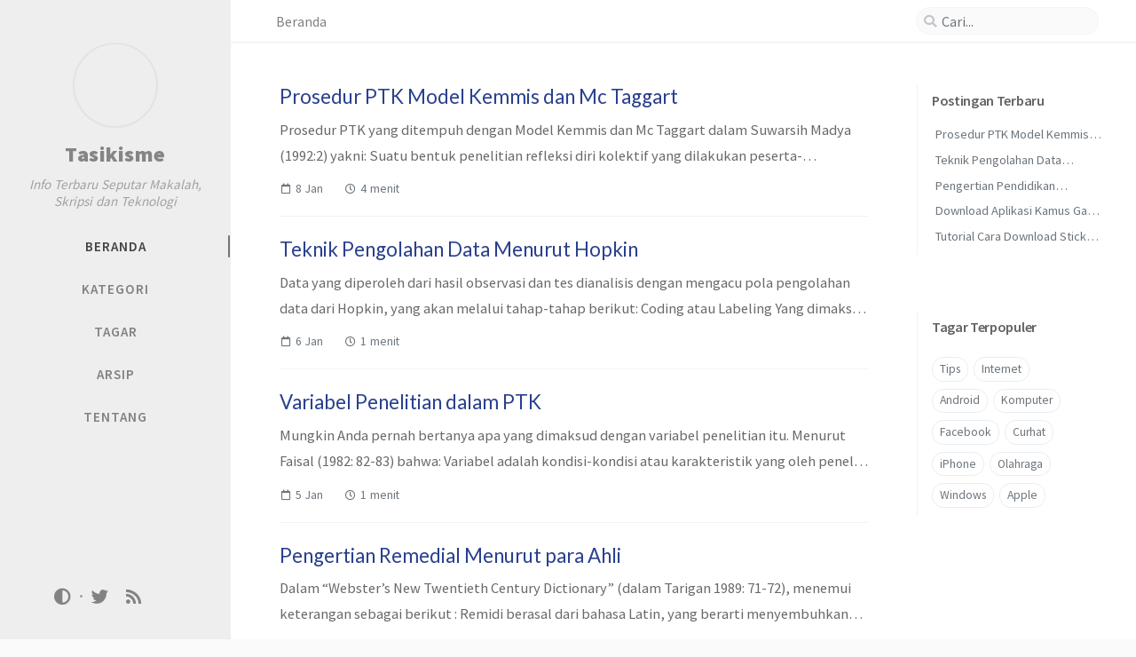

--- FILE ---
content_type: text/html;charset=UTF-8
request_url: https://www.tasikisme.com/
body_size: 5593
content:
<!DOCTYPE html><html lang="id-ID"><!--
  The Head
--><head>
  <meta http-equiv="Content-Type" content="text/html; charset=UTF-8">
  <meta name="viewport" content="width=device-width, initial-scale=1, shrink-to-fit=no">

  

    <!-- i18n for `_javascript/utils/timeago.js` -->
    <meta name="day-prompt" content="hari yang lalu">
    <meta name="hour-prompt" content="jam yang lalu">
    <meta name="minute-prompt" content="menit yang lalu">
    <meta name="justnow-prompt" content="baru saja">

    

    

  

  <!-- Begin Jekyll SEO tag v2.7.1 -->
<meta name="generator" content="Jekyll v4.2.1">
<meta property="og:title" content="Tasikisme">
<meta property="og:locale" content="id_ID">
<meta name="description" content="Tips dan Trick Android terbaru, Download Makalah dan Skripsi">
<meta property="og:description" content="Tips dan Trick Android terbaru, Download Makalah dan Skripsi">
<link rel="canonical" href="https://www.tasikisme.com/">
<meta property="og:url" content="https://www.tasikisme.com/">
<meta property="og:site_name" content="Tasikisme">
<link rel="next" href="https://www.tasikisme.com/page2">
<meta name="twitter:card" content="summary">
<meta property="twitter:title" content="Tasikisme">
<meta name="twitter:site" content="@tasikisme">
<meta name="google-site-verification" content="google_meta_tag_verification">
<script type="application/ld+json">
{"headline":"Tasikisme","description":"Tips dan Trick Android terbaru, Download Makalah dan Skripsi","sameAs":["https://www.tasikisme.com"],"@type":"WebSite","url":"https://www.tasikisme.com/","name":"Tasikisme","@context":"https://schema.org"}</script>
<!-- End Jekyll SEO tag -->


  <title>Tasikisme
  </title>

  <!--
  The Favicons for Web, Android, Microsoft, and iOS (iPhone and iPad) Apps
  Generated by: https://realfavicongenerator.net/
-->



<link rel="apple-touch-icon" sizes="180x180" href="/assets/img/favicons/apple-touch-icon.png">
<link rel="icon" type="image/png" sizes="32x32" href="/assets/img/favicons/favicon-32x32.png">
<link rel="icon" type="image/png" sizes="16x16" href="/assets/img/favicons/favicon-16x16.png">
<link rel="manifest" href="/assets/img/favicons/site.webmanifest">
<link rel="shortcut icon" href="/assets/img/favicons/favicon.ico">
<meta name="apple-mobile-web-app-title" content="Tasikisme">
<meta name="application-name" content="Tasikisme">
<meta name="msapplication-TileColor" content="#da532c">
<meta name="msapplication-config" content="/assets/img/favicons/browserconfig.xml">
<meta name="theme-color" content="#ffffff">


  <!-- Google Fonts -->
  <link rel="preconnect" href="https://fonts.gstatic.com" crossorigin="anonymous">
  <link rel="dns-prefetch" href="https://fonts.gstatic.com">

  <!-- GA -->
  

  <!-- jsDelivr CDN -->
  <link rel="preconnect" href="https://cdn.jsdelivr.net">
  <link rel="dns-prefetch" href="https://cdn.jsdelivr.net">

  <!-- Bootstrap -->
  <link rel="stylesheet" href="https://cdn.jsdelivr.net/npm/bootstrap@4.0.0/dist/css/bootstrap.min.css">

  <!-- Font Awesome -->
  <link rel="stylesheet" href="https://cdn.jsdelivr.net/npm/@fortawesome/fontawesome-free@5.11.2/css/all.min.css">

  <!--
  CSS selector for site.
-->

<link rel="stylesheet" href="/assets/css/style.css">






  <!-- JavaScript -->

  


</head>


  <body data-spy="scroll" data-target="#toc">

    <!--
  The Side Bar
-->

<div id="sidebar" class="d-flex flex-column align-items-end" lang="id-ID">
  <div class="profile-wrapper text-center">
    <div id="avatar">
      <a href="/" alt="avatar" class="mx-auto">
        
          
          <img src="/assets/img/sample/avatar.jpg" alt="avatar" onerror="this.style.display='none'" style="display: none;">
        
      </a>
    </div>

    <div class="site-title mt-3">
      <a href="/">Tasikisme</a>
    </div>
    <div class="site-subtitle font-italic">Info Terbaru Seputar Makalah, Skripsi dan Teknologi</div>

  </div><!-- .profile-wrapper -->

  <ul class="w-100">

    <!-- home -->
    <li class="nav-item active">
      <a href="/" class="nav-link">
        <i class="fa-fw fas fa-home ml-xl-3 mr-xl-3 unloaded"></i>
        <span>BERANDA</span>
      </a>
    </li>
    <!-- the real tabs -->
    
    <li class="nav-item">
      <a href="/categories/" class="nav-link">
        <i class="fa-fw fas fa-stream ml-xl-3 mr-xl-3 unloaded"></i>
        

        <span>KATEGORI</span>
      </a>
    </li> <!-- .nav-item -->
    
    <li class="nav-item">
      <a href="/tags/" class="nav-link">
        <i class="fa-fw fas fa-tag ml-xl-3 mr-xl-3 unloaded"></i>
        

        <span>TAGAR</span>
      </a>
    </li> <!-- .nav-item -->
    
    <li class="nav-item">
      <a href="/archives/" class="nav-link">
        <i class="fa-fw fas fa-archive ml-xl-3 mr-xl-3 unloaded"></i>
        

        <span>ARSIP</span>
      </a>
    </li> <!-- .nav-item -->
    
    <li class="nav-item">
      <a href="/about/" class="nav-link">
        <i class="fa-fw fas fa-info-circle ml-xl-3 mr-xl-3 unloaded"></i>
        

        <span>TENTANG</span>
      </a>
    </li> <!-- .nav-item -->
    

  </ul> <!-- ul.nav.flex-column -->

  <div class="sidebar-bottom mt-auto d-flex flex-wrap justify-content-center align-items-center">

    
      

      
      <a href="https://twitter.com/tasikisme" aria-label="twitter" class="order-3" target="_blank" rel="noopener">
        <i class="fab fa-twitter"></i>
      </a>
      

    
      

      
      <a href="/feed.xml" aria-label="rss" class="order-4">
        <i class="fas fa-rss"></i>
      </a>
      

    
      

      
      <a href="" aria-label="" class="order-5" target="_blank" rel="noopener">
        <i class=""></i>
      </a>
      

    

    
      
        <span class="icon-border order-2"></span>
      

      <span id="mode-toggle-wrapper" class="order-1">
        <!--
  Switch the mode between dark and light.
-->

<i class="mode-toggle fas fa-adjust"></i>



      </span>
    

  </div> <!-- .sidebar-bottom -->

</div><!-- #sidebar -->


    <!--
  The Top Bar
-->

<div id="topbar-wrapper" class="row justify-content-center topbar-down">
  <div id="topbar" class="col-11 d-flex h-100 align-items-center justify-content-between">
    <span id="breadcrumb">

    

    
      <!-- index page -->
      <span>Beranda</span>

    

    </span><!-- endof #breadcrumb -->

    <i id="sidebar-trigger" class="fas fa-bars fa-fw"></i>

    <div id="topbar-title">
      Tasikisme
    </div>

    <i id="search-trigger" class="fas fa-search fa-fw"></i>
    <span id="search-wrapper" class="align-items-center">
      <i class="fas fa-search fa-fw"></i>
      <input class="form-control" id="search-input" type="search" aria-label="search" autocomplete="off" placeholder="Cari...">
      <i class="fa fa-times-circle fa-fw" id="search-cleaner"></i>
    </span>
    <span id="search-cancel">Batal</span>
  </div>

</div>


    <div id="main-wrapper">
      <div id="main">

        <!--
  Refactor the HTML structure.
-->



<!--
  In order to allow a wide table to scroll horizontally,
  we suround the markdown table with `<div class="table-wrapper">` and `</div>`
-->



<!--
  Fixed kramdown code highlight rendering:
  https://github.com/penibelst/jekyll-compress-html/issues/101
  https://github.com/penibelst/jekyll-compress-html/issues/71#issuecomment-188144901
-->



<!-- Add attribute 'hide-bullet' to the checkbox list -->




<!-- images -->



<!-- Add header for code snippets -->




<!-- return -->

<div class="row">
  <div class="col-12 col-lg-11 col-xl-8">
    <div id="page" class="post pb-5 pl-1 pr-1 pl-sm-2 pr-sm-2 pl-md-4 pr-md-4 mb-md-4">
    
      








<!-- Get pinned posts -->







<!-- Get default posts -->










<div id="post-list">



  <div class="post-preview">
    <h1>
      <a href="/prosedur-ptk-menurut-kemmis-dan-taggart/">Prosedur PTK Model Kemmis dan Mc Taggart</a>
    </h1>

    <div class="post-content">
      <p>
        





        Prosedur PTK yang ditempuh dengan Model Kemmis dan Mc Taggart dalam Suwarsih Madya (1992:2) yakni:

Suatu bentuk penelitian refleksi diri kolektif yang dilakukan peserta-pesertanya dalam situasi so...
      </p>
    </div>

    <div class="post-meta text-muted d-flex justify-content-between">

      <div>
        <!-- posted date -->
        <i class="far fa-calendar fa-fw"></i>
        <!--
  Date format snippet
  See: /assets/js/_utils/timeage.js
-->






<span class="timeago " data-toggle="tooltip" data-placement="bottom" title="" data-original-title="Sat,  8 Jan, 2022,  2:27 PM"> 8 Jan
<i class="unloaded">2022-01-08T14:27:25+07:00</i></span>


        <!-- time to read -->
        <i class="far fa-clock fa-fw"></i>
        <!--
  Calculate the post's reading time, and display the word count in tooltip
 -->



<!-- words per minute  -->










<!-- return element -->
<span class="readtime" data-toggle="tooltip" data-placement="bottom" title="" data-original-title="795 kata">4 menit</span>


        <!-- page views -->
        
      </div>

      

    </div> <!-- .post-meta -->

  </div> <!-- .post-review -->



  <div class="post-preview">
    <h1>
      <a href="/teori-teknik-pengolahan-data-hopkin/">Teknik Pengolahan Data Menurut Hopkin</a>
    </h1>

    <div class="post-content">
      <p>
        





        Data yang diperoleh dari hasil observasi dan tes dianalisis dengan mengacu pola pengolahan data dari Hopkin, yang akan melalui tahap-tahap berikut:


  Coding atau Labeling


Yang dimaksud adalah m...
      </p>
    </div>

    <div class="post-meta text-muted d-flex justify-content-between">

      <div>
        <!-- posted date -->
        <i class="far fa-calendar fa-fw"></i>
        <!--
  Date format snippet
  See: /assets/js/_utils/timeage.js
-->






<span class="timeago " data-toggle="tooltip" data-placement="bottom" title="" data-original-title="Thu,  6 Jan, 2022, 11:27 PM"> 6 Jan
<i class="unloaded">2022-01-06T23:27:25+07:00</i></span>


        <!-- time to read -->
        <i class="far fa-clock fa-fw"></i>
        <!--
  Calculate the post's reading time, and display the word count in tooltip
 -->



<!-- words per minute  -->










<!-- return element -->
<span class="readtime" data-toggle="tooltip" data-placement="bottom" title="" data-original-title="215 kata">1 menit</span>


        <!-- page views -->
        
      </div>

      

    </div> <!-- .post-meta -->

  </div> <!-- .post-review -->



  <div class="post-preview">
    <h1>
      <a href="/posts/variabel-penelitian-dalam-ptk/">Variabel Penelitian dalam PTK</a>
    </h1>

    <div class="post-content">
      <p>
        





        Mungkin Anda pernah bertanya apa yang dimaksud dengan variabel penelitian itu.

Menurut Faisal (1982: 82-83) bahwa:


  Variabel adalah kondisi-kondisi atau karakteristik yang oleh peneliti dimanip...
      </p>
    </div>

    <div class="post-meta text-muted d-flex justify-content-between">

      <div>
        <!-- posted date -->
        <i class="far fa-calendar fa-fw"></i>
        <!--
  Date format snippet
  See: /assets/js/_utils/timeage.js
-->






<span class="timeago " data-toggle="tooltip" data-placement="bottom" title="" data-original-title="Wed,  5 Jan, 2022, 12:22 PM"> 5 Jan
<i class="unloaded">2022-01-05T12:22:33+07:00</i></span>


        <!-- time to read -->
        <i class="far fa-clock fa-fw"></i>
        <!--
  Calculate the post's reading time, and display the word count in tooltip
 -->



<!-- words per minute  -->










<!-- return element -->
<span class="readtime" data-toggle="tooltip" data-placement="bottom" title="" data-original-title="185 kata">1 menit</span>


        <!-- page views -->
        
      </div>

      

    </div> <!-- .post-meta -->

  </div> <!-- .post-review -->



  <div class="post-preview">
    <h1>
      <a href="/posts/pengertian-remedial-menurut-para-ahli/">Pengertian Remedial Menurut para Ahli</a>
    </h1>

    <div class="post-content">
      <p>
        





        Dalam “Webster’s New Twentieth Century Dictionary” (dalam Tarigan 1989: 71-72), menemui keterangan sebagai berikut :

Remidi berasal dari bahasa Latin, yang berarti menyembuhkan kembali, dari re- ‘...
      </p>
    </div>

    <div class="post-meta text-muted d-flex justify-content-between">

      <div>
        <!-- posted date -->
        <i class="far fa-calendar fa-fw"></i>
        <!--
  Date format snippet
  See: /assets/js/_utils/timeage.js
-->






<span class="timeago " data-toggle="tooltip" data-placement="bottom" title="" data-original-title="Wed,  5 Jan, 2022, 12:12 PM"> 5 Jan
<i class="unloaded">2022-01-05T12:12:33+07:00</i></span>


        <!-- time to read -->
        <i class="far fa-clock fa-fw"></i>
        <!--
  Calculate the post's reading time, and display the word count in tooltip
 -->



<!-- words per minute  -->










<!-- return element -->
<span class="readtime" data-toggle="tooltip" data-placement="bottom" title="" data-original-title="367 kata">2 menit</span>


        <!-- page views -->
        
      </div>

      

    </div> <!-- .post-meta -->

  </div> <!-- .post-review -->



  <div class="post-preview">
    <h1>
      <a href="/posts/pengertian-pendidikan-pengetahuan-sosial/">Pengertian Pendidikan Pengetahuan Sosial</a>
    </h1>

    <div class="post-content">
      <p>
        





        Dalam kurikulum 2007, Pendidikan Ilmu Pengetahuan Sosial di Sekolah Dasar yaitu :


  Agar peserta didik mampu mengenal  konsep-konsep yang berkaitan dengan kehidupan  masyarakat dan lingkungannya,...
      </p>
    </div>

    <div class="post-meta text-muted d-flex justify-content-between">

      <div>
        <!-- posted date -->
        <i class="far fa-calendar fa-fw"></i>
        <!--
  Date format snippet
  See: /assets/js/_utils/timeage.js
-->






<span class="timeago " data-toggle="tooltip" data-placement="bottom" title="" data-original-title="Tue,  4 Jan, 2022,  2:27 PM"> 4 Jan
<i class="unloaded">2022-01-04T14:27:33+07:00</i></span>


        <!-- time to read -->
        <i class="far fa-clock fa-fw"></i>
        <!--
  Calculate the post's reading time, and display the word count in tooltip
 -->



<!-- words per minute  -->










<!-- return element -->
<span class="readtime" data-toggle="tooltip" data-placement="bottom" title="" data-original-title="157 kata">1 menit</span>


        <!-- page views -->
        
      </div>

      

    </div> <!-- .post-meta -->

  </div> <!-- .post-review -->



  <div class="post-preview">
    <h1>
      <a href="/gambar-status-wa-sindiran-halus-tapi-pedas/">Gambar Status WA Sindiran Halus tapi Pedas</a>
    </h1>

    <div class="post-content">
      <p>
        





        Apa fungsi fitur status update di WhatsApp dan Facebook? Tentu saja selain buat ajang pamer, jualan juga bisa digunakan untuk menyindir seseorang? Lho kok bisa?

Lewat status update di WA tau FB ka...
      </p>
    </div>

    <div class="post-meta text-muted d-flex justify-content-between">

      <div>
        <!-- posted date -->
        <i class="far fa-calendar fa-fw"></i>
        <!--
  Date format snippet
  See: /assets/js/_utils/timeage.js
-->






<span class="timeago " data-toggle="tooltip" data-placement="bottom" title="" data-original-title="Mon,  8 Feb, 2021, 10:27 AM"> 8 Feb, 2021
<i class="unloaded">2021-02-08T10:27:33+07:00</i></span>


        <!-- time to read -->
        <i class="far fa-clock fa-fw"></i>
        <!--
  Calculate the post's reading time, and display the word count in tooltip
 -->



<!-- words per minute  -->










<!-- return element -->
<span class="readtime" data-toggle="tooltip" data-placement="bottom" title="" data-original-title="292 kata">1 menit</span>


        <!-- page views -->
        
      </div>

      

    </div> <!-- .post-meta -->

  </div> <!-- .post-review -->



  <div class="post-preview">
    <h1>
      <a href="/jenis-dan-maksud-perubahan-sosial/">Jenis dan Maksud Perubahan Sosial</a>
    </h1>

    <div class="post-content">
      <p>
        





        Perubahan sosial merupakan perubahan yang berkenaan dengan kehidupan masyarakat termasuk didalamnya perubahan sistem nilai dan norma sosial, sistem pelapisan sosial, struktur sosial, proses-proses ...
      </p>
    </div>

    <div class="post-meta text-muted d-flex justify-content-between">

      <div>
        <!-- posted date -->
        <i class="far fa-calendar fa-fw"></i>
        <!--
  Date format snippet
  See: /assets/js/_utils/timeage.js
-->






<span class="timeago " data-toggle="tooltip" data-placement="bottom" title="" data-original-title="Wed,  3 Feb, 2021, 10:07 AM"> 3 Feb, 2021
<i class="unloaded">2021-02-03T10:07:12+07:00</i></span>


        <!-- time to read -->
        <i class="far fa-clock fa-fw"></i>
        <!--
  Calculate the post's reading time, and display the word count in tooltip
 -->



<!-- words per minute  -->










<!-- return element -->
<span class="readtime" data-toggle="tooltip" data-placement="bottom" title="" data-original-title="287 kata">1 menit</span>


        <!-- page views -->
        
      </div>

      

    </div> <!-- .post-meta -->

  </div> <!-- .post-review -->



  <div class="post-preview">
    <h1>
      <a href="/macam-macam-tindakan-sosial-dalam-masyarakat/">Macam-macam Tindakan Sosial dalam Masyarakat</a>
    </h1>

    <div class="post-content">
      <p>
        





        Berdasarkan tingkat kemudahan untuk memahaminya, tindakan sosial dibedakan kedalam empat tipe yaitu :


  Rasionalitas Instrumental (Zwerk Rational)


Tipe ini merupakan tindakan sosial murni artin...
      </p>
    </div>

    <div class="post-meta text-muted d-flex justify-content-between">

      <div>
        <!-- posted date -->
        <i class="far fa-calendar fa-fw"></i>
        <!--
  Date format snippet
  See: /assets/js/_utils/timeage.js
-->






<span class="timeago " data-toggle="tooltip" data-placement="bottom" title="" data-original-title="Wed,  3 Feb, 2021, 10:00 AM"> 3 Feb, 2021
<i class="unloaded">2021-02-03T10:00:25+07:00</i></span>


        <!-- time to read -->
        <i class="far fa-clock fa-fw"></i>
        <!--
  Calculate the post's reading time, and display the word count in tooltip
 -->



<!-- words per minute  -->










<!-- return element -->
<span class="readtime" data-toggle="tooltip" data-placement="bottom" title="" data-original-title="316 kata">1 menit</span>


        <!-- page views -->
        
      </div>

      

    </div> <!-- .post-meta -->

  </div> <!-- .post-review -->



  <div class="post-preview">
    <h1>
      <a href="/kenapa-harus-memberi-kado-valentine-unik-untuk-pacar-tercinta/">Kenapa Harus Memberi Kado Valentine Unik untuk Pacar Tercinta?</a>
    </h1>

    <div class="post-content">
      <p>
        





        Merayakan hari kasih sayang atau Valentine Day di Februari merupakan sebuah momen langka yang bisa kamu manfaatkan untuk lebih meyakinkan kekasih hati tercinta bahwa kamu benar-benar mencintai dan ...
      </p>
    </div>

    <div class="post-meta text-muted d-flex justify-content-between">

      <div>
        <!-- posted date -->
        <i class="far fa-calendar fa-fw"></i>
        <!--
  Date format snippet
  See: /assets/js/_utils/timeage.js
-->






<span class="timeago " data-toggle="tooltip" data-placement="bottom" title="" data-original-title="Tue,  2 Feb, 2021, 11:00 AM"> 2 Feb, 2021
<i class="unloaded">2021-02-02T11:00:19+07:00</i></span>


        <!-- time to read -->
        <i class="far fa-clock fa-fw"></i>
        <!--
  Calculate the post's reading time, and display the word count in tooltip
 -->



<!-- words per minute  -->










<!-- return element -->
<span class="readtime" data-toggle="tooltip" data-placement="bottom" title="" data-original-title="411 kata">2 menit</span>


        <!-- page views -->
        
      </div>

      

    </div> <!-- .post-meta -->

  </div> <!-- .post-review -->



  <div class="post-preview">
    <h1>
      <a href="/cinta-dalam-diam-atau-cinta-bertepuk-sebelah-tangan/">Cinta dalam Diam atau Cinta Bertepuk Sebelah Tangan</a>
    </h1>

    <div class="post-content">
      <p>
        





        Tak sedikit orang yang mencintai secara diam-diam dengan harapan suatu saat bahwa orang yang dicintainya akan mengerti dan kemudian menyatakan cinta kepadanya.

Mencintai dalam diam, dianggapnya se...
      </p>
    </div>

    <div class="post-meta text-muted d-flex justify-content-between">

      <div>
        <!-- posted date -->
        <i class="far fa-calendar fa-fw"></i>
        <!--
  Date format snippet
  See: /assets/js/_utils/timeage.js
-->






<span class="timeago " data-toggle="tooltip" data-placement="bottom" title="" data-original-title="Tue,  2 Feb, 2021, 10:54 AM"> 2 Feb, 2021
<i class="unloaded">2021-02-02T10:54:38+07:00</i></span>


        <!-- time to read -->
        <i class="far fa-clock fa-fw"></i>
        <!--
  Calculate the post's reading time, and display the word count in tooltip
 -->



<!-- words per minute  -->










<!-- return element -->
<span class="readtime" data-toggle="tooltip" data-placement="bottom" title="" data-original-title="321 kata">1 menit</span>


        <!-- page views -->
        
      </div>

      

    </div> <!-- .post-meta -->

  </div> <!-- .post-review -->



</div> <!-- #post-list -->


  <!--
  The paginator for post list on HomgPage.
-->

<ul class="pagination align-items-center mt-4 mb-0 pl-lg-2">
  <!-- left arrow -->
  

  <li class="page-item disabled">
    <a class="page-link btn-box-shadow" href="#" aria-label="previous-page">
      <i class="fas fa-angle-left"></i>
    </a>
  </li>

  <!-- page numbers -->
  
  

  

    
    
    
    
    

    

    
      <!-- show number -->
      <li class="page-item  active">
        <a class="page-link btn-box-shadow" href="/">1</a>
      </li>
    

  

    
    
    
    
    

    

    
      <!-- show number -->
      <li class="page-item ">
        <a class="page-link btn-box-shadow" href="/page2/">2</a>
      </li>
    

  

    
    
    
    
    

    

    
      <!-- show number -->
      <li class="page-item ">
        <a class="page-link btn-box-shadow" href="/page3/">3</a>
      </li>
    

  

    
    
    
    
    

    

    
      <!-- hide number -->
      
        <li class="page-item disabled">
          <span class="page-link btn-box-shadow">...</span>
        </li>
        
      
    

  

    
    
    
    
    

    

    
      <!-- hide number -->
      
    

  

    
    
    
    
    

    

    
      <!-- hide number -->
      
    

  

    
    
    
    
    

    

    
      <!-- hide number -->
      
    

  

    
    
    
    
    

    

    
      <!-- hide number -->
      
    

  

    
    
    
    
    

    

    
      <!-- hide number -->
      
    

  

    
    
    
    
    

    

    
      <!-- hide number -->
      
    

  

    
    
    
    
    

    

    
      <!-- hide number -->
      
    

  

    
    
    
    
    

    

    
      <!-- hide number -->
      
    

  

    
    
    
    
    

    

    
      <!-- hide number -->
      
    

  

    
    
    
    
    

    

    
      <!-- hide number -->
      
    

  

    
    
    
    
    

    

    
      <!-- hide number -->
      
    

  

    
    
    
    
    

    

    
      <!-- hide number -->
      
    

  

    
    
    
    
    

    

    
      <!-- hide number -->
      
    

  

    
    
    
    
    

    

    
      <!-- hide number -->
      
    

  

    
    
    
    
    

    

    
      <!-- hide number -->
      
    

  

    
    
    
    
    

    

    
      <!-- hide number -->
      
    

  

    
    
    
    
    

    

    
      <!-- hide number -->
      
    

  

    
    
    
    
    

    

    
      <!-- hide number -->
      
    

  

    
    
    
    
    

    

    
      <!-- hide number -->
      
    

  

    
    
    
    
    

    

    
      <!-- hide number -->
      
    

  

    
    
    
    
    

    

    
      <!-- hide number -->
      
    

  

    
    
    
    
    

    

    
      <!-- hide number -->
      
    

  

    
    
    
    
    

    

    
      <!-- hide number -->
      
    

  

    
    
    
    
    

    

    
      <!-- hide number -->
      
    

  

    
    
    
    
    

    

    
      <!-- hide number -->
      
    

  

    
    
    
    
    

    

    
      <!-- hide number -->
      
    

  

    
    
    
    
    

    

    
      <!-- hide number -->
      
    

  

    
    
    
    
    

    

    
      <!-- hide number -->
      
    

  

    
    
    
    
    

    

    
      <!-- hide number -->
      
    

  

    
    
    
    
    

    

    
      <!-- hide number -->
      
    

  

    
    
    
    
    

    

    
      <!-- hide number -->
      
    

  

    
    
    
    
    

    

    
      <!-- hide number -->
      
    

  

    
    
    
    
    

    

    
      <!-- hide number -->
      
    

  

    
    
    
    
    

    

    
      <!-- hide number -->
      
    

  

    
    
    
    
    

    

    
      <!-- hide number -->
      
    

  

    
    
    
    
    

    

    
      <!-- hide number -->
      
    

  

    
    
    
    
    

    

    
      <!-- hide number -->
      
    

  

    
    
    
    
    

    

    
      <!-- hide number -->
      
    

  

    
    
    
    
    

    

    
      <!-- hide number -->
      
    

  

    
    
    
    
    

    

    
      <!-- hide number -->
      
    

  

    
    
    
    
    

    

    
      <!-- hide number -->
      
    

  

    
    
    
    
    

    

    
      <!-- hide number -->
      
    

  

    
    
    
    
    

    

    
      <!-- hide number -->
      
    

  

    
    
    
    
    

    

    
      <!-- hide number -->
      
    

  

    
    
    
    
    

    

    
      <!-- hide number -->
      
    

  

    
    
    
    
    

    

    
      <!-- hide number -->
      
    

  

    
    
    
    
    

    

    
      <!-- hide number -->
      
    

  

    
    
    
    
    

    

    
      <!-- hide number -->
      
    

  

    
    
    
    
    

    

    
      <!-- hide number -->
      
    

  

    
    
    
    
    

    

    
      <!-- hide number -->
      
    

  

    
    
    
    
    

    

    
      <!-- hide number -->
      
    

  

    
    
    
    
    

    

    
      <!-- hide number -->
      
    

  

    
    
    
    
    

    

    
      <!-- hide number -->
      
    

  

    
    
    
    
    

    

    
      <!-- hide number -->
      
    

  

    
    
    
    
    

    

    
      <!-- hide number -->
      
    

  

    
    
    
    
    

    

    
      <!-- hide number -->
      
    

  

    
    
    
    
    

    

    
      <!-- hide number -->
      
    

  

    
    
    
    
    

    

    
      <!-- hide number -->
      
    

  

    
    
    
    
    

    

    
      <!-- hide number -->
      
    

  

    
    
    
    
    

    

    
      <!-- hide number -->
      
    

  

    
    
    
    
    

    

    
      <!-- hide number -->
      
    

  

    
    
    
    
    

    

    
      <!-- show number -->
      <li class="page-item ">
        <a class="page-link btn-box-shadow" href="/page66/">66</a>
      </li>
    

  

  <!-- mobile pagination -->
  <li class="page-index align-middle">
    <span>1</span>
    <span class="text-muted">/ 66</span>
  </li>

  <!-- right arrow -->
  

  <li class="page-item ">
    <a class="page-link btn-box-shadow" href="/page2" aria-label="next-page">
      <i class="fas fa-angle-right"></i>
    </a>
  </li>

</ul> <!-- .pagination -->



    
    </div> <!-- #page -->
  </div><!-- .col-12 -->

  <!--
  The Pannel on right side (Desktop views)
-->





<div id="panel-wrapper" class="col-xl-3 pl-2 text-muted topbar-down">

  <div class="access">

  














  

    <div id="access-lastmod" class="post">
      <span>Postingan Terbaru</span>
      <ul class="post-content pl-0 pb-1 ml-1 mt-2">

      
        
        
        
        <li><a href="/prosedur-ptk-menurut-kemmis-dan-taggart/">Prosedur PTK Model Kemmis dan Mc Taggart</a></li>
      
        
        
        
        <li><a href="/teori-teknik-pengolahan-data-hopkin/">Teknik Pengolahan Data Menurut Hopkin</a></li>
      
        
        
        
        <li><a href="/posts/pengertian-pendidikan-pengetahuan-sosial/">Pengertian Pendidikan Pengetahuan Sosial</a></li>
      
        
        
        
        <li><a href="/download-aplikasi-kamus-gaul-bbm-untuk-android/">Download Aplikasi Kamus Gaul BBM untuk Android</a></li>
      
        
        
        
        <li><a href="/tutorial-cara-download-sticker-di-bbm-android-dan-iphone/">Tutorial Cara Download Sticker di BBM Android dan iPhone</a></li>
      

      </ul>
    </div> <!-- #access-lastmod -->

  

  















  
    
    
    
    
  
    
    
    
    
  
    
    
    
    
  
    
    
    
    
  
    
    
    
    
  
    
    
    
    
  
    
    
    
    
  
    
    
    
    
  
    
    
    
    
  
    
    
    
    
  
    
    
    
    
  
    
    
    
    
  
    
    
    
    
  
    
    
    
    
  
    
    
    
    
  
    
    
    
    
  
    
    
    
    
  
    
    
    
    
  
    
    
    
    
  
    
    
    
    
  
    
    
    
    
  
    
    
    
    
  
    
    
    
    
  
    
    
    
    
  
    
    
    
    
  
    
    
    
    
  
    
    
    
    
  
    
    
    
    
  
    
    
    
    
  
    
    
    
    
  
    
    
    
    
  
    
    
    
    
  
    
    
    
    
  
    
    
    
    
  
    
    
    
    
  
    
    
    
    
      
        
        

  
    
    
    
    
  
    
    
    
    
  
    
    
    
    
  
    
    
    
    
  
    
    
    
    
  
    
    
    
    
  
    
    
    
    
  
    
    
    
    
  
    
    
    
    
  
    
    
    
    
  
    
    
    
    
  
    
    
    
    
  
    
    
    
    
  
    
    
    
    
  
    
    
    
    
  
    
    
    
    
  
    
    
    
    
  
    
    
    
    
  
    
    
    
    
      
        
        

  
    
    
    
    
      
        
        

  
    
    
    
    
  
    
    
    
    
  
    
    
    
    
  
    
    
    
    
  
    
    
    
    
  
    
    
    
    
  
    
    
    
    
  
    
    
    
    
  
    
    
    
    
  
    
    
    
    
  
    
    
    
    
  
    
    
    
    
  
    
    
    
    
  
    
    
    
    
  
    
    
    
    
  
    
    
    
    
  
    
    
    
    
  
    
    
    
    
  
    
    
    
    
  
    
    
    
    
  
    
    
    
    
  
    
    
    
    
      
        
        

  
    
    
    
    
  
    
    
    
    
  
    
    
    
    
  
    
    
    
    
  
    
    
    
    
  
    
    
    
    
  
    
    
    
    
  
    
    
    
    
  
    
    
    
    
  
    
    
    
    
  
    
    
    
    
  
    
    
    
    
      
        
        

  
    
    
    
    
  
    
    
    
    
  
    
    
    
    
  
    
    
    
    
  
    
    
    
    
  
    
    
    
    
  
    
    
    
    
  
    
    
    
    
  
    
    
    
    
  
    
    
    
    
      
        
        

  
    
    
    
    
  
    
    
    
    
  
    
    
    
    
  
    
    
    
    
  
    
    
    
    
  
    
    
    
    
  
    
    
    
    
  
    
    
    
    
  
    
    
    
    
  
    
    
    
    
  
    
    
    
    
  
    
    
    
    
  
    
    
    
    
  
    
    
    
    
  
    
    
    
    
  
    
    
    
    
  
    
    
    
    
  
    
    
    
    
  
    
    
    
    
  
    
    
    
    
  
    
    
    
    
      
        
        

  
    
    
    
    
  
    
    
    
    
  
    
    
    
    
  
    
    
    
    
  
    
    
    
    
  
    
    
    
    
  
    
    
    
    
  
    
    
    
    
  
    
    
    
    
  
    
    
    
    
  
    
    
    
    
  
    
    
    
    
  
    
    
    
    
  
    
    
    
    
  
    
    
    
    
  
    
    
    
    
  
    
    
    
    
  
    
    
    
    
  
    
    
    
    
  
    
    
    
    
  
    
    
    
    
      
    
  
    
    
    
    
  
    
    
    
    
  
    
    
    
    
  
    
    
    
    
  
    
    
    
    
      
        
        

  
    
    
    
    
  
    
    
    
    
  
    
    
    
    
  
    
    
    
    
  
    
    
    
    
  
    
    
    
    
  
    
    
    
    
  
    
    
    
    
  
    
    
    
    
  
    
    
    
    
  
    
    
    
    
  
    
    
    
    
  
    
    
    
    
  
    
    
    
    
  
    
    
    
    
  
    
    
    
    
  
    
    
    
    
  
    
    
    
    
  
    
    
    
    
  
    
    
    
    
  
    
    
    
    
      
    
  
    
    
    
    
  
    
    
    
    
  
    
    
    
    
  
    
    
    
    
  
    
    
    
    
      
    
  
    
    
    
    
  
    
    
    
    
  
    
    
    
    
  
    
    
    
    
  
    
    
    
    
  
    
    
    
    
  
    
    
    
    
  
    
    
    
    
  
    
    
    
    
  
    
    
    
    
  
    
    
    
    
  
    
    
    
    
  
    
    
    
    
  
    
    
    
    
  
    
    
    
    
  
    
    
    
    
      
        
        

  
    
    
    
    
  
    
    
    
    
  
    
    
    
    
      
        
        



  
    <div id="access-tags">
      <span>Tagar Terpopuler</span>
      <div class="d-flex flex-wrap mt-3 mb-1 mr-3">

      
        
        <a class="post-tag" href="/tag/tips/">Tips</a>
      
        
        <a class="post-tag" href="/tag/internet/">Internet</a>
      
        
        <a class="post-tag" href="/tag/android/">Android</a>
      
        
        <a class="post-tag" href="/tag/komputer/">Komputer</a>
      
        
        <a class="post-tag" href="/tag/facebook/">Facebook</a>
      
        
        <a class="post-tag" href="/tag/curhat/">Curhat</a>
      
        
        <a class="post-tag" href="/tag/iphone/">iPhone</a>
      
        
        <a class="post-tag" href="/tag/olahraga/">Olahraga</a>
      
        
        <a class="post-tag" href="/tag/windows/">Windows</a>
      
        
        <a class="post-tag" href="/tag/apple/">Apple</a>
      

      </div>
    </div>
  
  </div> <!-- .access -->

  

</div> <!-- #panel-wrapper -->


</div>





        <!--
  The Footer
-->

<footer class="d-flex w-100 justify-content-center">
  <div class="d-flex justify-content-between align-items-center">
    <div class="footer-left">
      <p class="mb-0">
        © 2022
        <a href="https://www.tasikisme.com">Tasikisme</a>.
        
        <span data-toggle="tooltip" data-placement="top" title="" data-original-title="Kecuali jika dinyatakan, Postingan blog di situs ini dilisensikan di bawah Lisensi Creative Commons Attribution 4.0 International (CC BY 4.0) oleh penulis.">Sebagian konten dilindungi.</span>
        
      </p>
    </div>

    <div class="footer-right">
      <p class="mb-0">
        Made with ❤️

      </p>
    </div>

  </div> <!-- div.d-flex -->
</footer>


      </div>

      <!--
  The Search results
-->
<div id="search-result-wrapper" class="d-flex justify-content-center unloaded">
  <div class="col-12 col-sm-11 post-content">
    <div id="search-hints">
      <h4 class="text-muted mb-4">Tagar Terpopuler</h4>

      















  
    
    
    
    
  
    
    
    
    
  
    
    
    
    
  
    
    
    
    
  
    
    
    
    
  
    
    
    
    
  
    
    
    
    
  
    
    
    
    
  
    
    
    
    
  
    
    
    
    
  
    
    
    
    
  
    
    
    
    
  
    
    
    
    
  
    
    
    
    
  
    
    
    
    
  
    
    
    
    
  
    
    
    
    
  
    
    
    
    
  
    
    
    
    
  
    
    
    
    
  
    
    
    
    
  
    
    
    
    
  
    
    
    
    
  
    
    
    
    
  
    
    
    
    
  
    
    
    
    
  
    
    
    
    
  
    
    
    
    
  
    
    
    
    
  
    
    
    
    
  
    
    
    
    
  
    
    
    
    
  
    
    
    
    
  
    
    
    
    
  
    
    
    
    
  
    
    
    
    
      
        
        

  
    
    
    
    
  
    
    
    
    
  
    
    
    
    
  
    
    
    
    
  
    
    
    
    
  
    
    
    
    
  
    
    
    
    
  
    
    
    
    
  
    
    
    
    
  
    
    
    
    
  
    
    
    
    
  
    
    
    
    
  
    
    
    
    
  
    
    
    
    
  
    
    
    
    
  
    
    
    
    
  
    
    
    
    
  
    
    
    
    
  
    
    
    
    
      
        
        

  
    
    
    
    
      
        
        

  
    
    
    
    
  
    
    
    
    
  
    
    
    
    
  
    
    
    
    
  
    
    
    
    
  
    
    
    
    
  
    
    
    
    
  
    
    
    
    
  
    
    
    
    
  
    
    
    
    
  
    
    
    
    
  
    
    
    
    
  
    
    
    
    
  
    
    
    
    
  
    
    
    
    
  
    
    
    
    
  
    
    
    
    
  
    
    
    
    
  
    
    
    
    
  
    
    
    
    
  
    
    
    
    
  
    
    
    
    
      
        
        

  
    
    
    
    
  
    
    
    
    
  
    
    
    
    
  
    
    
    
    
  
    
    
    
    
  
    
    
    
    
  
    
    
    
    
  
    
    
    
    
  
    
    
    
    
  
    
    
    
    
  
    
    
    
    
  
    
    
    
    
      
        
        

  
    
    
    
    
  
    
    
    
    
  
    
    
    
    
  
    
    
    
    
  
    
    
    
    
  
    
    
    
    
  
    
    
    
    
  
    
    
    
    
  
    
    
    
    
  
    
    
    
    
      
        
        

  
    
    
    
    
  
    
    
    
    
  
    
    
    
    
  
    
    
    
    
  
    
    
    
    
  
    
    
    
    
  
    
    
    
    
  
    
    
    
    
  
    
    
    
    
  
    
    
    
    
  
    
    
    
    
  
    
    
    
    
  
    
    
    
    
  
    
    
    
    
  
    
    
    
    
  
    
    
    
    
  
    
    
    
    
  
    
    
    
    
  
    
    
    
    
  
    
    
    
    
  
    
    
    
    
      
        
        

  
    
    
    
    
  
    
    
    
    
  
    
    
    
    
  
    
    
    
    
  
    
    
    
    
  
    
    
    
    
  
    
    
    
    
  
    
    
    
    
  
    
    
    
    
  
    
    
    
    
  
    
    
    
    
  
    
    
    
    
  
    
    
    
    
  
    
    
    
    
  
    
    
    
    
  
    
    
    
    
  
    
    
    
    
  
    
    
    
    
  
    
    
    
    
  
    
    
    
    
  
    
    
    
    
      
    
  
    
    
    
    
  
    
    
    
    
  
    
    
    
    
  
    
    
    
    
  
    
    
    
    
      
        
        

  
    
    
    
    
  
    
    
    
    
  
    
    
    
    
  
    
    
    
    
  
    
    
    
    
  
    
    
    
    
  
    
    
    
    
  
    
    
    
    
  
    
    
    
    
  
    
    
    
    
  
    
    
    
    
  
    
    
    
    
  
    
    
    
    
  
    
    
    
    
  
    
    
    
    
  
    
    
    
    
  
    
    
    
    
  
    
    
    
    
  
    
    
    
    
  
    
    
    
    
  
    
    
    
    
      
    
  
    
    
    
    
  
    
    
    
    
  
    
    
    
    
  
    
    
    
    
  
    
    
    
    
      
    
  
    
    
    
    
  
    
    
    
    
  
    
    
    
    
  
    
    
    
    
  
    
    
    
    
  
    
    
    
    
  
    
    
    
    
  
    
    
    
    
  
    
    
    
    
  
    
    
    
    
  
    
    
    
    
  
    
    
    
    
  
    
    
    
    
  
    
    
    
    
  
    
    
    
    
  
    
    
    
    
      
        
        

  
    
    
    
    
  
    
    
    
    
  
    
    
    
    
      
        
        



      
        
        <a class="post-tag" href="/tag/tips/">Tips</a>
      
        
        <a class="post-tag" href="/tag/internet/">Internet</a>
      
        
        <a class="post-tag" href="/tag/android/">Android</a>
      
        
        <a class="post-tag" href="/tag/komputer/">Komputer</a>
      
        
        <a class="post-tag" href="/tag/facebook/">Facebook</a>
      
        
        <a class="post-tag" href="/tag/curhat/">Curhat</a>
      
        
        <a class="post-tag" href="/tag/iphone/">iPhone</a>
      
        
        <a class="post-tag" href="/tag/olahraga/">Olahraga</a>
      
        
        <a class="post-tag" href="/tag/windows/">Windows</a>
      
        
        <a class="post-tag" href="/tag/apple/">Apple</a>
      

    </div>
    <div id="search-results" class="d-flex flex-wrap justify-content-center text-muted mt-3"></div>
  </div>
</div>


    </div> <!-- #main-wrapper -->

    

    <div id="mask"></div>

    <a id="back-to-top" href="#" aria-label="back-to-top" class="btn btn-lg btn-box-shadow" role="button">
      <i class="fas fa-angle-up"></i>
    </a>

    <!--
  Jekyll Simple Search loader
  See: <https://github.com/christian-fei/Simple-Jekyll-Search>
-->










    <!--
  JS selector for site.
-->

<!-- layout specified -->


  











<!-- commons -->






  



</body></html>